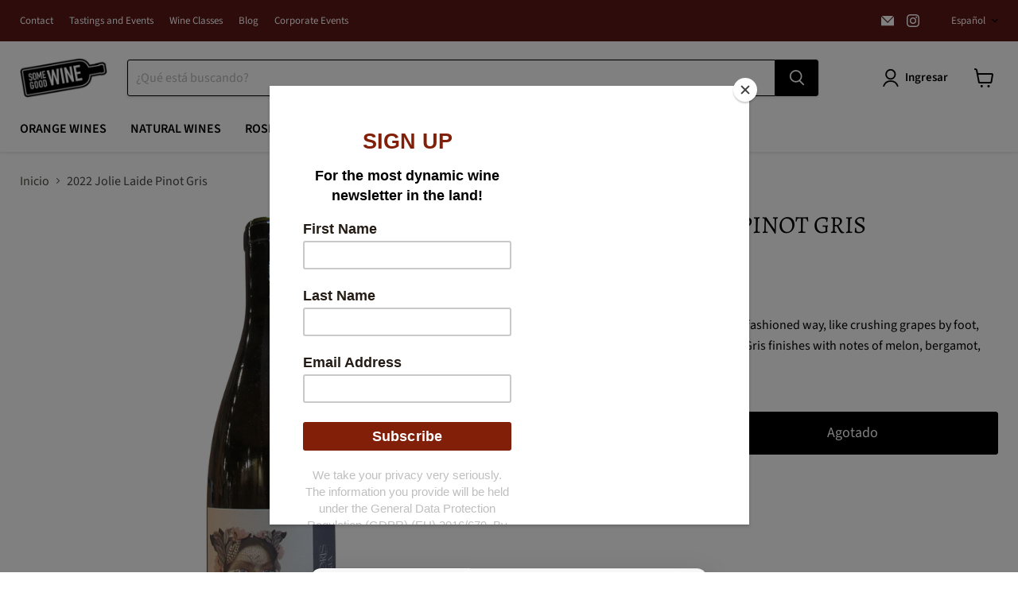

--- FILE ---
content_type: text/html; charset=utf-8
request_url: https://www.somegoodwine.com/es/tools/tabarnapp-ad/v1_1/default,dealIds/smart_cart_liquid.ejs?USD12345905&tabarnapp
body_size: -794
content:

{
"isStaffMember":false,
"now": "2026-01-30 14:36",
"prod_extra":{"0":{}
},
"prod_col": {"0":[]
  },"has_carthook":false,"currency":"USD","money_format":"$ {{amount}}","money_with_currency_format":"$ {{amount}} USD","cbt":"default,dealIds"
}


--- FILE ---
content_type: text/javascript; charset=utf-8
request_url: https://www.somegoodwine.com/es/cart.js?cartObserver3=true
body_size: -75
content:
{"token":"hWN8DTanbnGvVLiHHn3GerCb?key=c32f6e4290b78669226c0a147ae9d015","note":"","attributes":{},"original_total_price":0,"total_price":0,"total_discount":0,"total_weight":0.0,"item_count":0,"items":[],"requires_shipping":false,"currency":"USD","items_subtotal_price":0,"cart_level_discount_applications":[],"discount_codes":[]}

--- FILE ---
content_type: text/javascript; charset=utf-8
request_url: https://www.somegoodwine.com/es/products/2021-jolie-laide-pinot-gris.js
body_size: 414
content:
{"id":7216392011965,"title":"2022  Jolie Laide Pinot Gris","handle":"2021-jolie-laide-pinot-gris","description":"\u003cp\u003e\u003cmeta charset=\"utf-8\"\u003e\u003cspan data-mce-fragment=\"1\"\u003eJolie Laide makes wine the really old fashioned way, like crushing grapes by foot, and all wild fermentation. This Pinot Gris finishes with notes of melon, bergamot, and canatalope. \u003c\/span\u003e\u003c\/p\u003e","published_at":"2022-04-12T16:53:41-04:00","created_at":"2022-04-12T16:53:41-04:00","vendor":"Bowler","type":"Wine","tags":["California","Grape_Pinot Gris","Price_$0-$50","United StatesCalifornia","USACalifornia","White","WhiteCalifornia"],"price":3399,"price_min":3399,"price_max":3399,"available":false,"price_varies":false,"compare_at_price":null,"compare_at_price_min":0,"compare_at_price_max":0,"compare_at_price_varies":false,"variants":[{"id":41716900430013,"title":"Default Title","option1":"Default Title","option2":null,"option3":null,"sku":"","requires_shipping":true,"taxable":true,"featured_image":null,"available":false,"name":"2022  Jolie Laide Pinot Gris","public_title":null,"options":["Default Title"],"price":3399,"weight":1588,"compare_at_price":null,"inventory_quantity":-2,"inventory_management":"shopify","inventory_policy":"deny","barcode":"","requires_selling_plan":false,"selling_plan_allocations":[]}],"images":["\/\/cdn.shopify.com\/s\/files\/1\/0658\/1045\/files\/IMG_5177.jpg?v=1695575000"],"featured_image":"\/\/cdn.shopify.com\/s\/files\/1\/0658\/1045\/files\/IMG_5177.jpg?v=1695575000","options":[{"name":"Title","position":1,"values":["Default Title"]}],"url":"\/es\/products\/2021-jolie-laide-pinot-gris","media":[{"alt":null,"id":26038965567677,"position":1,"preview_image":{"aspect_ratio":1.0,"height":2048,"width":2048,"src":"https:\/\/cdn.shopify.com\/s\/files\/1\/0658\/1045\/files\/IMG_5177.jpg?v=1695575000"},"aspect_ratio":1.0,"height":2048,"media_type":"image","src":"https:\/\/cdn.shopify.com\/s\/files\/1\/0658\/1045\/files\/IMG_5177.jpg?v=1695575000","width":2048}],"requires_selling_plan":false,"selling_plan_groups":[]}

--- FILE ---
content_type: text/javascript; charset=utf-8
request_url: https://www.somegoodwine.com/es/cart/update.js?_tbn_ignored&tabarnapp
body_size: 490
content:
{"token":"hWN8DTanbnGvVLiHHn3GerCb?key=c32f6e4290b78669226c0a147ae9d015","note":null,"attributes":{},"original_total_price":0,"total_price":0,"total_discount":0,"total_weight":0.0,"item_count":0,"items":[],"requires_shipping":false,"currency":"USD","items_subtotal_price":0,"cart_level_discount_applications":[],"discount_codes":[],"items_changelog":{"added":[]}}